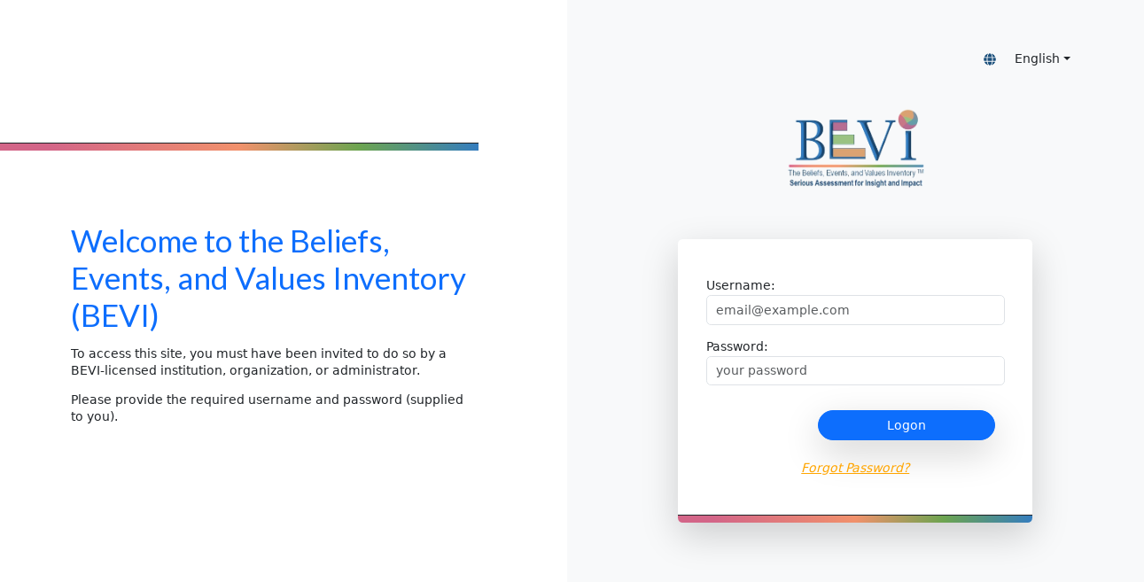

--- FILE ---
content_type: text/html
request_url: https://www.takethebevi.com/
body_size: 762
content:
<!doctype html><html lang="en"><head><meta charset="utf-8"/><link rel="icon" href="/globe.ico"/><meta name="viewport" content="width=device-width,initial-scale=1"/><meta name="theme-color" content="#000000"/><meta name="description" content="BEVI - Beliefs, Events, and Values Inventory"/><link rel="apple-touch-icon" href="/bevi_logo.png"/><link rel="manifest" href="/manifest.json"/><link rel="icon" type="image/svg+xml" href="/vite.svg"/><script type="text/javascript" src="https://bev-chat.netlify.app/bevi-widget.umd.cjs"></script><link rel="stylesheet" href="https://bev-chat.netlify.app/style.css"><title>BEVI - Beliefs, Events, and Values Inventory</title><script defer="defer" src="/static/js/main.259a59f8.js"></script><link href="/static/css/main.e17361dc.css" rel="stylesheet"></head><body><noscript>You need to enable JavaScript to run this app.</noscript><div id="root"></div></body></html>

--- FILE ---
content_type: text/css; charset=UTF-8
request_url: https://bev-chat.netlify.app/style.css
body_size: 3988
content:
*[data-v-d9d3c3d7],[data-v-d9d3c3d7]:before,[data-v-d9d3c3d7]:after{box-sizing:border-box;border-width:0;border-style:solid;border-color:#e5e7eb}[data-v-d9d3c3d7]:before,[data-v-d9d3c3d7]:after{--tw-content: ""}html[data-v-d9d3c3d7]{line-height:1.5;-webkit-text-size-adjust:100%;-moz-tab-size:4;-o-tab-size:4;tab-size:4;font-family:ui-sans-serif,system-ui,-apple-system,BlinkMacSystemFont,Segoe UI,Roboto,Helvetica Neue,Arial,Noto Sans,sans-serif,"Apple Color Emoji","Segoe UI Emoji",Segoe UI Symbol,"Noto Color Emoji";font-feature-settings:normal;font-variation-settings:normal}body[data-v-d9d3c3d7]{margin:0;line-height:inherit}hr[data-v-d9d3c3d7]{height:0;color:inherit;border-top-width:1px}abbr[data-v-d9d3c3d7]:where([title]){-webkit-text-decoration:underline dotted;text-decoration:underline dotted}h1[data-v-d9d3c3d7],h2[data-v-d9d3c3d7],h3[data-v-d9d3c3d7],h4[data-v-d9d3c3d7],h5[data-v-d9d3c3d7],h6[data-v-d9d3c3d7]{font-size:inherit;font-weight:inherit}a[data-v-d9d3c3d7]{color:inherit;text-decoration:inherit}b[data-v-d9d3c3d7],strong[data-v-d9d3c3d7]{font-weight:bolder}code[data-v-d9d3c3d7],kbd[data-v-d9d3c3d7],samp[data-v-d9d3c3d7],pre[data-v-d9d3c3d7]{font-family:ui-monospace,SFMono-Regular,Menlo,Monaco,Consolas,Liberation Mono,Courier New,monospace;font-size:1em}small[data-v-d9d3c3d7]{font-size:80%}sub[data-v-d9d3c3d7],sup[data-v-d9d3c3d7]{font-size:75%;line-height:0;position:relative;vertical-align:baseline}sub[data-v-d9d3c3d7]{bottom:-.25em}sup[data-v-d9d3c3d7]{top:-.5em}table[data-v-d9d3c3d7]{text-indent:0;border-color:inherit;border-collapse:collapse}button[data-v-d9d3c3d7],input[data-v-d9d3c3d7],optgroup[data-v-d9d3c3d7],select[data-v-d9d3c3d7],textarea[data-v-d9d3c3d7]{font-family:inherit;font-size:100%;font-weight:inherit;line-height:inherit;color:inherit;margin:0;padding:0}button[data-v-d9d3c3d7],select[data-v-d9d3c3d7]{text-transform:none}button[data-v-d9d3c3d7],[type=button][data-v-d9d3c3d7],[type=reset][data-v-d9d3c3d7],[type=submit][data-v-d9d3c3d7]{-webkit-appearance:button;background-color:transparent;background-image:none}[data-v-d9d3c3d7]:-moz-focusring{outline:auto}[data-v-d9d3c3d7]:-moz-ui-invalid{box-shadow:none}progress[data-v-d9d3c3d7]{vertical-align:baseline}[data-v-d9d3c3d7]::-webkit-inner-spin-button,[data-v-d9d3c3d7]::-webkit-outer-spin-button{height:auto}[type=search][data-v-d9d3c3d7]{-webkit-appearance:textfield;outline-offset:-2px}[data-v-d9d3c3d7]::-webkit-search-decoration{-webkit-appearance:none}[data-v-d9d3c3d7]::-webkit-file-upload-button{-webkit-appearance:button;font:inherit}summary[data-v-d9d3c3d7]{display:list-item}blockquote[data-v-d9d3c3d7],dl[data-v-d9d3c3d7],dd[data-v-d9d3c3d7],h1[data-v-d9d3c3d7],h2[data-v-d9d3c3d7],h3[data-v-d9d3c3d7],h4[data-v-d9d3c3d7],h5[data-v-d9d3c3d7],h6[data-v-d9d3c3d7],hr[data-v-d9d3c3d7],figure[data-v-d9d3c3d7],p[data-v-d9d3c3d7],pre[data-v-d9d3c3d7]{margin:0}fieldset[data-v-d9d3c3d7]{margin:0;padding:0}legend[data-v-d9d3c3d7]{padding:0}ol[data-v-d9d3c3d7],ul[data-v-d9d3c3d7],menu[data-v-d9d3c3d7]{list-style:none;margin:0;padding:0}textarea[data-v-d9d3c3d7]{resize:vertical}input[data-v-d9d3c3d7]::-moz-placeholder,textarea[data-v-d9d3c3d7]::-moz-placeholder{opacity:1;color:#9ca3af}input[data-v-d9d3c3d7]::placeholder,textarea[data-v-d9d3c3d7]::placeholder{opacity:1;color:#9ca3af}button[data-v-d9d3c3d7],[role=button][data-v-d9d3c3d7]{cursor:pointer}[data-v-d9d3c3d7]:disabled{cursor:default}img[data-v-d9d3c3d7],svg[data-v-d9d3c3d7],video[data-v-d9d3c3d7],canvas[data-v-d9d3c3d7],audio[data-v-d9d3c3d7],iframe[data-v-d9d3c3d7],embed[data-v-d9d3c3d7],object[data-v-d9d3c3d7]{display:block;vertical-align:middle}img[data-v-d9d3c3d7],video[data-v-d9d3c3d7]{max-width:100%;height:auto}[hidden][data-v-d9d3c3d7]{display:none}*[data-v-d9d3c3d7],[data-v-d9d3c3d7]:before,[data-v-d9d3c3d7]:after{--tw-border-spacing-x: 0;--tw-border-spacing-y: 0;--tw-translate-x: 0;--tw-translate-y: 0;--tw-rotate: 0;--tw-skew-x: 0;--tw-skew-y: 0;--tw-scale-x: 1;--tw-scale-y: 1;--tw-pan-x: ;--tw-pan-y: ;--tw-pinch-zoom: ;--tw-scroll-snap-strictness: proximity;--tw-gradient-from-position: ;--tw-gradient-via-position: ;--tw-gradient-to-position: ;--tw-ordinal: ;--tw-slashed-zero: ;--tw-numeric-figure: ;--tw-numeric-spacing: ;--tw-numeric-fraction: ;--tw-ring-inset: ;--tw-ring-offset-width: 0px;--tw-ring-offset-color: #fff;--tw-ring-color: rgb(59 130 246 / .5);--tw-ring-offset-shadow: 0 0 #0000;--tw-ring-shadow: 0 0 #0000;--tw-shadow: 0 0 #0000;--tw-shadow-colored: 0 0 #0000;--tw-blur: ;--tw-brightness: ;--tw-contrast: ;--tw-grayscale: ;--tw-hue-rotate: ;--tw-invert: ;--tw-saturate: ;--tw-sepia: ;--tw-drop-shadow: ;--tw-backdrop-blur: ;--tw-backdrop-brightness: ;--tw-backdrop-contrast: ;--tw-backdrop-grayscale: ;--tw-backdrop-hue-rotate: ;--tw-backdrop-invert: ;--tw-backdrop-opacity: ;--tw-backdrop-saturate: ;--tw-backdrop-sepia: }[data-v-d9d3c3d7]::backdrop{--tw-border-spacing-x: 0;--tw-border-spacing-y: 0;--tw-translate-x: 0;--tw-translate-y: 0;--tw-rotate: 0;--tw-skew-x: 0;--tw-skew-y: 0;--tw-scale-x: 1;--tw-scale-y: 1;--tw-pan-x: ;--tw-pan-y: ;--tw-pinch-zoom: ;--tw-scroll-snap-strictness: proximity;--tw-gradient-from-position: ;--tw-gradient-via-position: ;--tw-gradient-to-position: ;--tw-ordinal: ;--tw-slashed-zero: ;--tw-numeric-figure: ;--tw-numeric-spacing: ;--tw-numeric-fraction: ;--tw-ring-inset: ;--tw-ring-offset-width: 0px;--tw-ring-offset-color: #fff;--tw-ring-color: rgb(59 130 246 / .5);--tw-ring-offset-shadow: 0 0 #0000;--tw-ring-shadow: 0 0 #0000;--tw-shadow: 0 0 #0000;--tw-shadow-colored: 0 0 #0000;--tw-blur: ;--tw-brightness: ;--tw-contrast: ;--tw-grayscale: ;--tw-hue-rotate: ;--tw-invert: ;--tw-saturate: ;--tw-sepia: ;--tw-drop-shadow: ;--tw-backdrop-blur: ;--tw-backdrop-brightness: ;--tw-backdrop-contrast: ;--tw-backdrop-grayscale: ;--tw-backdrop-hue-rotate: ;--tw-backdrop-invert: ;--tw-backdrop-opacity: ;--tw-backdrop-saturate: ;--tw-backdrop-sepia: }.\!tw-fixed[data-v-d9d3c3d7]{position:fixed!important}.tw-fixed[data-v-d9d3c3d7]{position:fixed}.tw-relative[data-v-d9d3c3d7]{position:relative}.tw-inset-0[data-v-d9d3c3d7]{inset:0px}.tw-bottom-0[data-v-d9d3c3d7]{bottom:0px}.tw-right-0[data-v-d9d3c3d7]{right:0px}.tw-z-50[data-v-d9d3c3d7]{z-index:50}.tw-m-1[data-v-d9d3c3d7]{margin:.25rem}.tw-m-2[data-v-d9d3c3d7]{margin:.5rem}.tw-mb-2[data-v-d9d3c3d7]{margin-bottom:.5rem}.tw-mb-4[data-v-d9d3c3d7]{margin-bottom:1rem}.tw-ml-2[data-v-d9d3c3d7]{margin-left:.5rem}.tw-ml-3[data-v-d9d3c3d7]{margin-left:.75rem}.tw-ml-6[data-v-d9d3c3d7]{margin-left:1.5rem}.tw-ml-auto[data-v-d9d3c3d7]{margin-left:auto}.tw-mr-4[data-v-d9d3c3d7]{margin-right:1rem}.tw-mr-auto[data-v-d9d3c3d7]{margin-right:auto}.tw-mt-1[data-v-d9d3c3d7]{margin-top:.25rem}.tw-mt-2[data-v-d9d3c3d7]{margin-top:.5rem}.tw-mt-4[data-v-d9d3c3d7]{margin-top:1rem}.tw-mt-5[data-v-d9d3c3d7]{margin-top:1.25rem}.tw-block[data-v-d9d3c3d7]{display:block}.tw-flex[data-v-d9d3c3d7]{display:flex}.tw-h-10[data-v-d9d3c3d7]{height:2.5rem}.tw-h-16[data-v-d9d3c3d7]{height:4rem}.tw-h-5[data-v-d9d3c3d7]{height:1.25rem}.tw-h-6[data-v-d9d3c3d7]{height:1.5rem}.tw-h-64[data-v-d9d3c3d7]{height:16rem}.tw-h-full[data-v-d9d3c3d7]{height:100%}.tw-w-16[data-v-d9d3c3d7]{width:4rem}.tw-w-5[data-v-d9d3c3d7]{width:1.25rem}.tw-w-6[data-v-d9d3c3d7]{width:1.5rem}.tw-w-fit[data-v-d9d3c3d7]{width:-moz-fit-content;width:fit-content}.tw-w-full[data-v-d9d3c3d7]{width:100%}.tw-grow[data-v-d9d3c3d7]{flex-grow:1}.tw-grow-0[data-v-d9d3c3d7]{flex-grow:0}.tw-flex-col[data-v-d9d3c3d7]{flex-direction:column}.tw-items-start[data-v-d9d3c3d7]{align-items:flex-start}.tw-items-end[data-v-d9d3c3d7]{align-items:flex-end}.tw-items-center[data-v-d9d3c3d7]{align-items:center}.tw-justify-end[data-v-d9d3c3d7]{justify-content:flex-end}.tw-justify-center[data-v-d9d3c3d7]{justify-content:center}.tw-justify-between[data-v-d9d3c3d7]{justify-content:space-between}.tw-gap-2[data-v-d9d3c3d7]{gap:.5rem}.tw-self-end[data-v-d9d3c3d7]{align-self:flex-end}.tw-overflow-hidden[data-v-d9d3c3d7]{overflow:hidden}.tw-overflow-y-auto[data-v-d9d3c3d7]{overflow-y:auto}.tw-rounded[data-v-d9d3c3d7]{border-radius:.25rem}.tw-rounded-full[data-v-d9d3c3d7]{border-radius:9999px}.tw-rounded-lg[data-v-d9d3c3d7]{border-radius:.5rem}.tw-rounded-md[data-v-d9d3c3d7]{border-radius:.375rem}.tw-border[data-v-d9d3c3d7]{border-width:1px}.tw-border-t-2[data-v-d9d3c3d7]{border-top-width:2px}.tw-border-solid[data-v-d9d3c3d7]{border-style:solid}.tw-border-gray-400[data-v-d9d3c3d7]{--tw-border-opacity: 1;border-color:rgb(156 163 175 / var(--tw-border-opacity))}.tw-border-gray-500[data-v-d9d3c3d7]{--tw-border-opacity: 1;border-color:rgb(107 114 128 / var(--tw-border-opacity))}.tw-border-slate-500[data-v-d9d3c3d7]{--tw-border-opacity: 1;border-color:rgb(100 116 139 / var(--tw-border-opacity))}.tw-bg-gray-100[data-v-d9d3c3d7]{--tw-bg-opacity: 1;background-color:rgb(243 244 246 / var(--tw-bg-opacity))}.tw-bg-gray-50[data-v-d9d3c3d7]{--tw-bg-opacity: 1;background-color:rgb(249 250 251 / var(--tw-bg-opacity))}.tw-bg-red-500[data-v-d9d3c3d7]{--tw-bg-opacity: 1;background-color:rgb(239 68 68 / var(--tw-bg-opacity))}.tw-bg-transparent[data-v-d9d3c3d7]{background-color:transparent}.tw-bg-white[data-v-d9d3c3d7]{--tw-bg-opacity: 1;background-color:rgb(255 255 255 / var(--tw-bg-opacity))}.tw-p-1[data-v-d9d3c3d7]{padding:.25rem}.tw-p-2[data-v-d9d3c3d7]{padding:.5rem}.tw-p-3[data-v-d9d3c3d7]{padding:.75rem}.tw-p-4[data-v-d9d3c3d7]{padding:1rem}.tw-p-8[data-v-d9d3c3d7]{padding:2rem}.tw-px-3[data-v-d9d3c3d7]{padding-left:.75rem;padding-right:.75rem}.tw-px-4[data-v-d9d3c3d7]{padding-left:1rem;padding-right:1rem}.tw-py-1[data-v-d9d3c3d7]{padding-top:.25rem;padding-bottom:.25rem}.tw-py-2[data-v-d9d3c3d7]{padding-top:.5rem;padding-bottom:.5rem}.tw-text-center[data-v-d9d3c3d7]{text-align:center}.tw-text-right[data-v-d9d3c3d7]{text-align:right}.tw-align-top[data-v-d9d3c3d7]{vertical-align:top}.tw-text-lg[data-v-d9d3c3d7]{font-size:1.125rem;line-height:1.75rem}.tw-text-sm[data-v-d9d3c3d7]{font-size:.875rem;line-height:1.25rem}.tw-text-xs[data-v-d9d3c3d7]{font-size:.75rem;line-height:1rem}.tw-font-bold[data-v-d9d3c3d7]{font-weight:700}.tw-font-semibold[data-v-d9d3c3d7]{font-weight:600}.tw-text-gray-400[data-v-d9d3c3d7]{--tw-text-opacity: 1;color:rgb(156 163 175 / var(--tw-text-opacity))}.tw-text-gray-500[data-v-d9d3c3d7]{--tw-text-opacity: 1;color:rgb(107 114 128 / var(--tw-text-opacity))}.tw-text-gray-800[data-v-d9d3c3d7]{--tw-text-opacity: 1;color:rgb(31 41 55 / var(--tw-text-opacity))}.tw-text-slate-700[data-v-d9d3c3d7]{--tw-text-opacity: 1;color:rgb(51 65 85 / var(--tw-text-opacity))}.tw-text-white[data-v-d9d3c3d7]{--tw-text-opacity: 1;color:rgb(255 255 255 / var(--tw-text-opacity))}.tw-shadow-lg[data-v-d9d3c3d7]{--tw-shadow: 0 10px 15px -3px rgb(0 0 0 / .1), 0 4px 6px -4px rgb(0 0 0 / .1);--tw-shadow-colored: 0 10px 15px -3px var(--tw-shadow-color), 0 4px 6px -4px var(--tw-shadow-color);box-shadow:var(--tw-ring-offset-shadow, 0 0 #0000),var(--tw-ring-shadow, 0 0 #0000),var(--tw-shadow)}.tw-outline-none[data-v-d9d3c3d7]{outline:2px solid transparent;outline-offset:2px}.tw-drop-shadow-xl[data-v-d9d3c3d7]{--tw-drop-shadow: drop-shadow(0 20px 13px rgb(0 0 0 / .03)) drop-shadow(0 8px 5px rgb(0 0 0 / .08));filter:var(--tw-blur) var(--tw-brightness) var(--tw-contrast) var(--tw-grayscale) var(--tw-hue-rotate) var(--tw-invert) var(--tw-saturate) var(--tw-sepia) var(--tw-drop-shadow)}[data-v-d9d3c3d7] .markdown h3{font-size:1.25rem!important}[data-v-d9d3c3d7] .markdown h4{font-size:1.15rem!important}.color-primary[data-v-d9d3c3d7]{background-color:#4f8a93}.settings-container[data-v-d9d3c3d7],#chat-container[data-v-d9d3c3d7]{min-height:50vh}.chat-bubble[data-v-d9d3c3d7]{max-width:90%;width:-moz-fit-content;width:fit-content}.assistant-chat-thread .chat-bubble[data-v-d9d3c3d7]{border-radius:0 10px 10px;position:relative;padding:10px;background-color:#f0f0f0;margin-bottom:10px}.assistant-chat-thread .chat-bubble[data-v-d9d3c3d7]:before{content:"";position:absolute;top:0;left:-10px;width:0;height:0;border-right:10px solid #f0f0f0;border-bottom:10px solid transparent}#loader[data-v-d9d3c3d7]{font-size:1rem;animation:loader-d9d3c3d7 1s infinite}@keyframes loader-d9d3c3d7{0%{opacity:.2}33%{opacity:.5}66%{opacity:.8}to{opacity:1}}.tooltip[data-v-d9d3c3d7]{position:relative;display:inline-block}.chat-window[data-v-d9d3c3d7]{max-width:400px}.tooltip .tooltiptext[data-v-d9d3c3d7]{visibility:hidden;width:120px;background-color:#555;color:#fff;text-align:center;border-radius:6px;padding:5px;position:absolute;z-index:1;bottom:100%;left:50%;margin-left:-60px;opacity:0;transition:opacity .3s}textarea[data-v-d9d3c3d7]{box-sizing:border-box;height:auto;line-height:2;padding-inline:10px;overflow-y:hidden;resize:none;max-height:200px;overflow-y:auto}.tooltip:hover .tooltiptext[data-v-d9d3c3d7]{visibility:visible;opacity:1}button[data-v-d9d3c3d7]:disabled{opacity:.5}.recording-on[data-v-d9d3c3d7]{color:#fff;background-color:red;box-shadow:0 0 #000;transform:scale(1);animation:pulse-d9d3c3d7 2s infinite}@keyframes pulse-d9d3c3d7{0%{transform:scale(.95);box-shadow:0 0 #000000b3}70%{transform:scale(1);box-shadow:0 0 0 10px #0000}to{transform:scale(.95);box-shadow:0 0 #0000}}.fade-enter-active[data-v-d9d3c3d7],.fade-leave-active[data-v-d9d3c3d7]{transition:all .3s}.fade-enter-from[data-v-d9d3c3d7],.fade-leave-to[data-v-d9d3c3d7]{opacity:0;transform:translateY(10px)}.fade-enter-to[data-v-d9d3c3d7],.fade-leave-from[data-v-d9d3c3d7]{opacity:1;transform:translateY(0)}button[data-v-d9d3c3d7]{transition:all .5s}.rotating-div[data-v-d9d3c3d7]{animation:rotate-d9d3c3d7 4s linear infinite}@keyframes rotate-d9d3c3d7{0%{transform:rotate(0)}to{transform:rotate(360deg)}}.chat-window[data-v-d9d3c3d7]{min-height:50vh;max-height:800px}.chat-window>div[data-v-d9d3c3d7]{height:100%}.bevi-container[data-v-d9d3c3d7]{width:400px;z-index:9999}.send-button-sending[data-v-d9d3c3d7]{border:none;border-radius:50%;padding:7px;position:relative}.send-button-sending[data-v-d9d3c3d7]:before{content:"";position:absolute;top:0;left:0;width:100%;height:100%;border-radius:9999px;border-top-width:2px;border-style:solid;--tw-border-opacity: 1;border-color:rgb(107 114 128 / var(--tw-border-opacity));animation:rotate-border-d9d3c3d7 2s linear infinite}@keyframes rotate-border-d9d3c3d7{0%{transform:rotate(0)}to{transform:rotate(360deg)}}#subtitleDiv[data-v-d9d3c3d7]{width:100%;padding:5px;--tw-text-opacity: 1;color:rgb(107 114 128 / var(--tw-text-opacity));overflow:hidden;white-space:nowrap}@media (hover: hover){.float-mode[data-v-d9d3c3d7]{transition:all .3s ease-in-out;transform:translateY(0);width:auto;min-width:400px}.drawer-mode[data-v-d9d3c3d7]{width:30vw;height:100%;position:fixed;bottom:0;right:0;z-index:9999;transition:all .3s ease-in-out;transform:translateY(0);margin:0;flex-direction:row-reverse}.drawer-mode .chat-window[data-v-d9d3c3d7]{display:flex;flex-direction:column;height:100%;margin:0;max-height:unset}.drawer-mode .chat-messages[data-v-d9d3c3d7]{flex:1}.drawer-mode .chat-input[data-v-d9d3c3d7],.drawer-mode .chat-speak[data-v-d9d3c3d7]{flex:0}}@media screen and (max-width: 400px){.bev[data-v-d9d3c3d7]{width:30px;height:30px}.chat-window[data-v-d9d3c3d7]{height:90vh;max-height:unset}.bevi-container[data-v-d9d3c3d7]{width:100%;max-height:unset}}.drag-handle[data-v-d9d3c3d7]{cursor:move;text-align:center}.hover\:tw-bg-red-600[data-v-d9d3c3d7]:hover{--tw-bg-opacity: 1;background-color:rgb(220 38 38 / var(--tw-bg-opacity))}.hover\:tw-bg-slate-500[data-v-d9d3c3d7]:hover{--tw-bg-opacity: 1;background-color:rgb(100 116 139 / var(--tw-bg-opacity))}.hover\:tw-text-gray-600[data-v-d9d3c3d7]:hover{--tw-text-opacity: 1;color:rgb(75 85 99 / var(--tw-text-opacity))}.focus\:tw-outline-none[data-v-d9d3c3d7]:focus{outline:2px solid transparent;outline-offset:2px}.highlighted-word{color:#000!important}.optgroup-heading{font-weight:700;background-color:#f0f0f0;color:#fff;padding:4px 8px;margin:4px 0}.highlighted-heading{font-weight:700;background-color:#c8c8c8;color:#fff;padding:6px 8px;margin:4px 0;border-radius:4px}pre code.hljs{display:block;overflow-x:auto;padding:1em}code.hljs{padding:3px 5px}.hljs{background:#272822;color:#ddd}.hljs-tag,.hljs-keyword,.hljs-selector-tag,.hljs-literal,.hljs-strong,.hljs-name{color:#f92672}.hljs-code{color:#66d9ef}.hljs-attribute,.hljs-symbol,.hljs-regexp,.hljs-link{color:#bf79db}.hljs-string,.hljs-bullet,.hljs-subst,.hljs-title,.hljs-section,.hljs-emphasis,.hljs-type,.hljs-built_in,.hljs-selector-attr,.hljs-selector-pseudo,.hljs-addition,.hljs-variable,.hljs-template-tag,.hljs-template-variable{color:#a6e22e}.hljs-title.class_,.hljs-class .hljs-title{color:#fff}.hljs-comment,.hljs-quote,.hljs-deletion,.hljs-meta{color:#75715e}.hljs-keyword,.hljs-selector-tag,.hljs-literal,.hljs-doctag,.hljs-title,.hljs-section,.hljs-type,.hljs-selector-id{font-weight:700}.resize-observer[data-v-b329ee4c]{position:absolute;top:0;left:0;z-index:-1;width:100%;height:100%;border:none;background-color:transparent;pointer-events:none;display:block;overflow:hidden;opacity:0}.resize-observer[data-v-b329ee4c] object{display:block;position:absolute;top:0;left:0;height:100%;width:100%;overflow:hidden;pointer-events:none;z-index:-1}.v-popper__popper{z-index:10000;top:0;left:0;outline:none}.v-popper__popper.v-popper__popper--hidden{visibility:hidden;opacity:0;transition:opacity .15s,visibility .15s;pointer-events:none}.v-popper__popper.v-popper__popper--shown{visibility:visible;opacity:1;transition:opacity .15s}.v-popper__popper.v-popper__popper--skip-transition,.v-popper__popper.v-popper__popper--skip-transition>.v-popper__wrapper{transition:none!important}.v-popper__backdrop{position:absolute;top:0;left:0;width:100%;height:100%;display:none}.v-popper__inner{position:relative;box-sizing:border-box;overflow-y:auto}.v-popper__inner>div{position:relative;z-index:1;max-width:inherit;max-height:inherit}.v-popper__arrow-container{position:absolute;width:10px;height:10px}.v-popper__popper--arrow-overflow .v-popper__arrow-container,.v-popper__popper--no-positioning .v-popper__arrow-container{display:none}.v-popper__arrow-inner,.v-popper__arrow-outer{border-style:solid;position:absolute;top:0;left:0;width:0;height:0}.v-popper__arrow-inner{visibility:hidden;border-width:7px}.v-popper__arrow-outer{border-width:6px}.v-popper__popper[data-popper-placement^=top] .v-popper__arrow-inner,.v-popper__popper[data-popper-placement^=bottom] .v-popper__arrow-inner{left:-2px}.v-popper__popper[data-popper-placement^=top] .v-popper__arrow-outer,.v-popper__popper[data-popper-placement^=bottom] .v-popper__arrow-outer{left:-1px}.v-popper__popper[data-popper-placement^=top] .v-popper__arrow-inner,.v-popper__popper[data-popper-placement^=top] .v-popper__arrow-outer{border-bottom-width:0;border-left-color:transparent!important;border-right-color:transparent!important;border-bottom-color:transparent!important}.v-popper__popper[data-popper-placement^=top] .v-popper__arrow-inner{top:-2px}.v-popper__popper[data-popper-placement^=bottom] .v-popper__arrow-container{top:0}.v-popper__popper[data-popper-placement^=bottom] .v-popper__arrow-inner,.v-popper__popper[data-popper-placement^=bottom] .v-popper__arrow-outer{border-top-width:0;border-left-color:transparent!important;border-right-color:transparent!important;border-top-color:transparent!important}.v-popper__popper[data-popper-placement^=bottom] .v-popper__arrow-inner{top:-4px}.v-popper__popper[data-popper-placement^=bottom] .v-popper__arrow-outer{top:-6px}.v-popper__popper[data-popper-placement^=left] .v-popper__arrow-inner,.v-popper__popper[data-popper-placement^=right] .v-popper__arrow-inner{top:-2px}.v-popper__popper[data-popper-placement^=left] .v-popper__arrow-outer,.v-popper__popper[data-popper-placement^=right] .v-popper__arrow-outer{top:-1px}.v-popper__popper[data-popper-placement^=right] .v-popper__arrow-inner,.v-popper__popper[data-popper-placement^=right] .v-popper__arrow-outer{border-left-width:0;border-left-color:transparent!important;border-top-color:transparent!important;border-bottom-color:transparent!important}.v-popper__popper[data-popper-placement^=right] .v-popper__arrow-inner{left:-4px}.v-popper__popper[data-popper-placement^=right] .v-popper__arrow-outer{left:-6px}.v-popper__popper[data-popper-placement^=left] .v-popper__arrow-container{right:-10px}.v-popper__popper[data-popper-placement^=left] .v-popper__arrow-inner,.v-popper__popper[data-popper-placement^=left] .v-popper__arrow-outer{border-right-width:0;border-top-color:transparent!important;border-right-color:transparent!important;border-bottom-color:transparent!important}.v-popper__popper[data-popper-placement^=left] .v-popper__arrow-inner{left:-2px}.v-popper--theme-tooltip .v-popper__inner{background:rgba(0,0,0,.8);color:#fff;border-radius:6px;padding:7px 12px 6px}.v-popper--theme-tooltip .v-popper__arrow-outer{border-color:#000c}.v-popper--theme-dropdown .v-popper__inner{background:#fff;color:#000;border-radius:6px;border:1px solid #ddd;box-shadow:0 6px 30px #0000001a}.v-popper--theme-dropdown .v-popper__arrow-inner{visibility:visible;border-color:#fff}.v-popper--theme-dropdown .v-popper__arrow-outer{border-color:#ddd}
